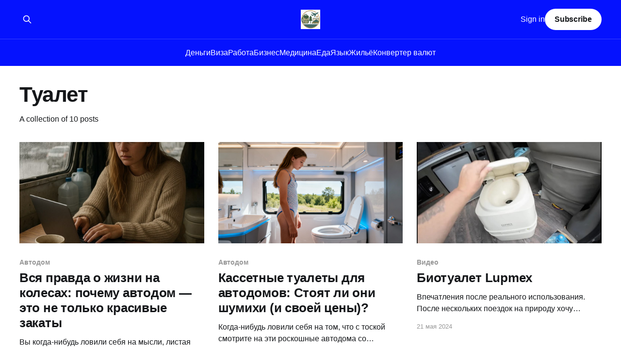

--- FILE ---
content_type: text/html; charset=utf-8
request_url: https://allslava.ru/tag/tualet/
body_size: 7600
content:
<!DOCTYPE html>
<html lang="ru">
<head>

    <title>Туалет - Ведающий Вьетнам</title>
    <meta charset="utf-8" />
    <meta http-equiv="X-UA-Compatible" content="IE=edge" />
    <meta name="HandheldFriendly" content="True" />
    <meta name="viewport" content="width=device-width, initial-scale=1.0" />
    
    <link rel="preload" as="style" href="/assets/built/screen.css?v=1eca80cdd4" />
    <link rel="preload" as="script" href="/assets/built/casper.js?v=1eca80cdd4" />

    <link rel="stylesheet" type="text/css" href="/assets/built/screen.css?v=1eca80cdd4" />

    <link rel="icon" href="https://allslava.ru/content/images/size/w256h256/2025/11/allslavaru-logo2-1.png" type="image/png">
    <link rel="canonical" href="https://allslava.ru/tag/tualet/">
    <meta name="referrer" content="no-referrer-when-downgrade">
    
    <meta property="og:site_name" content="Ведающий Вьетнам">
    <meta property="og:type" content="website">
    <meta property="og:title" content="Туалет - Ведающий Вьетнам">
    <meta property="og:url" content="https://allslava.ru/tag/tualet/">
    <meta name="twitter:card" content="summary">
    <meta name="twitter:title" content="Туалет - Ведающий Вьетнам">
    <meta name="twitter:url" content="https://allslava.ru/tag/tualet/">
    
    <script type="application/ld+json">
{
    "@context": "https://schema.org",
    "@type": "Series",
    "publisher": {
        "@type": "Organization",
        "name": "Ведающий Вьетнам",
        "url": "https://allslava.ru/",
        "logo": {
            "@type": "ImageObject",
            "url": "https://allslava.ru/content/images/2025/11/allslavaru-logo2-2.png",
            "width": 60,
            "height": 60
        }
    },
    "url": "https://allslava.ru/tag/tualet/",
    "name": "Туалет",
    "mainEntityOfPage": "https://allslava.ru/tag/tualet/"
}
    </script>

    <meta name="generator" content="Ghost 6.13">
    <link rel="alternate" type="application/rss+xml" title="Ведающий Вьетнам" href="https://allslava.ru/rss/">
    <script defer src="https://cdn.jsdelivr.net/ghost/portal@~2.56/umd/portal.min.js" data-i18n="true" data-ghost="https://allslava.ru/" data-key="ccd2676f59d58bc301bbad72df" data-api="https://allslava.ru/ghost/api/content/" data-locale="ru" crossorigin="anonymous"></script><style id="gh-members-styles">.gh-post-upgrade-cta-content,
.gh-post-upgrade-cta {
    display: flex;
    flex-direction: column;
    align-items: center;
    font-family: -apple-system, BlinkMacSystemFont, 'Segoe UI', Roboto, Oxygen, Ubuntu, Cantarell, 'Open Sans', 'Helvetica Neue', sans-serif;
    text-align: center;
    width: 100%;
    color: #ffffff;
    font-size: 16px;
}

.gh-post-upgrade-cta-content {
    border-radius: 8px;
    padding: 40px 4vw;
}

.gh-post-upgrade-cta h2 {
    color: #ffffff;
    font-size: 28px;
    letter-spacing: -0.2px;
    margin: 0;
    padding: 0;
}

.gh-post-upgrade-cta p {
    margin: 20px 0 0;
    padding: 0;
}

.gh-post-upgrade-cta small {
    font-size: 16px;
    letter-spacing: -0.2px;
}

.gh-post-upgrade-cta a {
    color: #ffffff;
    cursor: pointer;
    font-weight: 500;
    box-shadow: none;
    text-decoration: underline;
}

.gh-post-upgrade-cta a:hover {
    color: #ffffff;
    opacity: 0.8;
    box-shadow: none;
    text-decoration: underline;
}

.gh-post-upgrade-cta a.gh-btn {
    display: block;
    background: #ffffff;
    text-decoration: none;
    margin: 28px 0 0;
    padding: 8px 18px;
    border-radius: 4px;
    font-size: 16px;
    font-weight: 600;
}

.gh-post-upgrade-cta a.gh-btn:hover {
    opacity: 0.92;
}</style>
    <script defer src="https://cdn.jsdelivr.net/ghost/sodo-search@~1.8/umd/sodo-search.min.js" data-key="ccd2676f59d58bc301bbad72df" data-styles="https://cdn.jsdelivr.net/ghost/sodo-search@~1.8/umd/main.css" data-sodo-search="https://allslava.ru/" data-locale="ru" crossorigin="anonymous"></script>
    
    <link href="https://allslava.ru/webmentions/receive/" rel="webmention">
    <script defer src="/public/cards.min.js?v=1eca80cdd4"></script>
    <link rel="stylesheet" type="text/css" href="/public/cards.min.css?v=1eca80cdd4">
    <script defer src="/public/comment-counts.min.js?v=1eca80cdd4" data-ghost-comments-counts-api="https://allslava.ru/members/api/comments/counts/"></script>
    <script defer src="/public/member-attribution.min.js?v=1eca80cdd4"></script><style>:root {--ghost-accent-color: #0512fe;}</style>
    <!-- START Umami -->
<script defer src="https://umami.allslava.ru/script.js" data-website-id="9afc4264-b6a2-4235-8d31-588bbeacb1e7"></script>
<!-- END Umami -->

<!-- START Yandex.Metrika --> 
<script type="text/javascript">     (function(m,e,t,r,i,k,a){         m[i]=m[i]||function(){(m[i].a=m[i].a||[]).push(arguments)};         m[i].l=1*new Date();         for (var j = 0; j < document.scripts.length; j++) {if (document.scripts[j].src === r) { return; }}         k=e.createElement(t),a=e.getElementsByTagName(t)[0],k.async=1,k.src=r,a.parentNode.insertBefore(k,a)     })(window, document,'script','https://mc.yandex.ru/metrika/tag.js', 'ym');      ym(87202723, 'init', {webvisor:true, clickmap:true, accurateTrackBounce:true, trackLinks:true}); </script> <noscript><div><img src="https://mc.yandex.ru/watch/87202723" style="position:absolute; left:-9999px;" alt="" /></div></noscript> <!-- /Yandex.Metrika counter -->   
<!-- END Yandex.Metrika -->

</head>
<body class="tag-template tag-tualet is-head-stacked has-cover">
<div class="viewport">

    <header id="gh-head" class="gh-head outer">
        <div class="gh-head-inner inner">
            <div class="gh-head-brand">
                <a class="gh-head-logo" href="https://allslava.ru">
                        <img src="https://allslava.ru/content/images/2025/11/allslavaru-logo2-2.png" alt="Ведающий Вьетнам">
                </a>
                <button class="gh-search gh-icon-btn" aria-label="Search this site" data-ghost-search><svg xmlns="http://www.w3.org/2000/svg" fill="none" viewBox="0 0 24 24" stroke="currentColor" stroke-width="2" width="20" height="20"><path stroke-linecap="round" stroke-linejoin="round" d="M21 21l-6-6m2-5a7 7 0 11-14 0 7 7 0 0114 0z"></path></svg></button>
                <button class="gh-burger" aria-label="Main Menu"></button>
            </div>

            <nav class="gh-head-menu">
                <ul class="nav">
    <li class="nav-dienghi"><a href="https://allslava.ru/tag/dengi/">Деньги</a></li>
    <li class="nav-viza"><a href="https://allslava.ru/tag/viza/">Виза</a></li>
    <li class="nav-rabota"><a href="https://allslava.ru/tag/rabota/">Работа</a></li>
    <li class="nav-biznies"><a href="https://allslava.ru/tag/biznes/">Бизнес</a></li>
    <li class="nav-mieditsina"><a href="https://allslava.ru/tag/medicina/">Медицина</a></li>
    <li class="nav-ieda"><a href="https://allslava.ru/tag/eda/">Еда</a></li>
    <li class="nav-iazyk"><a href="https://allslava.ru/tag/yazyk/">Язык</a></li>
    <li class="nav-zhilio"><a href="https://allslava.ru/tag/zhilyo/">Жильё</a></li>
    <li class="nav-konviertier-valiut"><a href="https://allslava.ru/konverter-valyut/">Конвертер валют</a></li>
</ul>

            </nav>

            <div class="gh-head-actions">
                    <button class="gh-search gh-icon-btn" aria-label="Search this site" data-ghost-search><svg xmlns="http://www.w3.org/2000/svg" fill="none" viewBox="0 0 24 24" stroke="currentColor" stroke-width="2" width="20" height="20"><path stroke-linecap="round" stroke-linejoin="round" d="M21 21l-6-6m2-5a7 7 0 11-14 0 7 7 0 0114 0z"></path></svg></button>
                    <div class="gh-head-members">
                                <a class="gh-head-link" href="#/portal/signin" data-portal="signin">Sign in</a>
                                <a class="gh-head-button" href="#/portal/signup" data-portal="signup">Subscribe</a>
                    </div>
            </div>
        </div>
    </header>

    <div class="site-content">
        
<main id="site-main" class="site-main outer">
<div class="inner posts">
    <div class="post-feed">

        <section class="post-card post-card-large">


            <div class="post-card-content">
            <div class="post-card-content-link">
                <header class="post-card-header">
                    <h2 class="post-card-title">Туалет</h2>
                </header>
                <div class="post-card-excerpt">
                        A collection of 10 posts
                </div>
            </div>
            </div>

        </section>

            
<article class="post-card post tag-avtodom tag-vanlaif tag-furgon tag-kemping tag-stoianka tag-vodosnabzhenie tag-tualet tag-obsluzhivanie tag-remont tag-eliektroenierghiia tag-solniechnyiepanieli tag-klimat tag-pliesien tag-tiesnota tag-toplivo tag-amortizatsiia tag-izolyaciya tag-bezopasnost tag-minimalizm tag-arenda">

    <a class="post-card-image-link" href="/vsia-pravda-o-zhizni-na-koliesakh-pochiemu-avtodom-eto-nie-tolko-krasivyie-zakaty/">

        <img class="post-card-image"
            srcset="/content/images/size/w300/2025/12/generated_image-5.jpeg 300w,
                    /content/images/size/w600/2025/12/generated_image-5.jpeg 600w,
                    /content/images/size/w1000/2025/12/generated_image-5.jpeg 1000w,
                    /content/images/size/w2000/2025/12/generated_image-5.jpeg 2000w"
            sizes="(max-width: 1000px) 400px, 800px"
            src="/content/images/size/w600/2025/12/generated_image-5.jpeg"
            alt="Вся правда о жизни на колесах: почему автодом — это не только красивые закаты"
            loading="lazy"
        />


    </a>

    <div class="post-card-content">

        <a class="post-card-content-link" href="/vsia-pravda-o-zhizni-na-koliesakh-pochiemu-avtodom-eto-nie-tolko-krasivyie-zakaty/">
            <header class="post-card-header">
                <div class="post-card-tags">
                        <span class="post-card-primary-tag">Автодом</span>
                </div>
                <h2 class="post-card-title">
                    Вся правда о жизни на колесах: почему автодом — это не только красивые закаты
                </h2>
            </header>
                <div class="post-card-excerpt">Вы когда-нибудь ловили себя на мысли, листая ленту соцсетей, что бросить всё, купить фургон и укатить в закат — это предел мечтаний? Картинка рисуется идиллическая: вы просыпаетесь под шум океана, варите ароматный кофе на маленькой плитке, а за окном каждый день новый пейзаж. Кажется, что это абсолютная свобода от ипотеки, назойливых</div>
        </a>

        <footer class="post-card-meta">
            <time class="post-card-meta-date" datetime="2025-12-28">28 дек. 2025</time>
                <span class="post-card-meta-length">4 min read</span>
                <script
    data-ghost-comment-count="69509db750ff350001326d71"
    data-ghost-comment-count-empty=""
    data-ghost-comment-count-singular="comment"
    data-ghost-comment-count-plural="comments"
    data-ghost-comment-count-tag="span"
    data-ghost-comment-count-class-name=""
    data-ghost-comment-count-autowrap="true"
>
</script>
        </footer>

    </div>

</article>
            
<article class="post-card post tag-avtodom tag-tualet tag-ceny tag-thetford tag-100v tag-dengi tag-puteshestviya">

    <a class="post-card-image-link" href="/kassietnyie-tualiety-dlia-avtodomov-stoiat-li-oni-shumikhi-i-svoiei-tsieny-2/">

        <img class="post-card-image"
            srcset="https://alcovetravel.com/content/images/2025/12/tmp3f65_bxq.jpg 300w,
                    https://alcovetravel.com/content/images/2025/12/tmp3f65_bxq.jpg 600w,
                    https://alcovetravel.com/content/images/2025/12/tmp3f65_bxq.jpg 1000w,
                    https://alcovetravel.com/content/images/2025/12/tmp3f65_bxq.jpg 2000w"
            sizes="(max-width: 1000px) 400px, 800px"
            src="https://alcovetravel.com/content/images/2025/12/tmp3f65_bxq.jpg"
            alt="Кассетные туалеты для автодомов: Стоят ли они шумихи (и своей цены)?"
            loading="lazy"
        />


    </a>

    <div class="post-card-content">

        <a class="post-card-content-link" href="/kassietnyie-tualiety-dlia-avtodomov-stoiat-li-oni-shumikhi-i-svoiei-tsieny-2/">
            <header class="post-card-header">
                <div class="post-card-tags">
                        <span class="post-card-primary-tag">Автодом</span>
                </div>
                <h2 class="post-card-title">
                    Кассетные туалеты для автодомов: Стоят ли они шумихи (и своей цены)?
                </h2>
            </header>
                <div class="post-card-excerpt">Когда-нибудь ловили себя на том, что с тоской смотрите на эти роскошные автодома со встроенными ванными комнатами, задаваясь вопросом, действительно ли трава (или, возможно, фарфор) зеленее по ту сторону? Мы все бывали в такой ситуации, мечтая об идеальном доме на колесах. Но когда дело доходит до мелочей санитарии в автодоме,</div>
        </a>

        <footer class="post-card-meta">
            <time class="post-card-meta-date" datetime="2025-12-09">09 дек. 2025</time>
                <span class="post-card-meta-length">5 min read</span>
                <script
    data-ghost-comment-count="6937a51fd93e49000121b114"
    data-ghost-comment-count-empty=""
    data-ghost-comment-count-singular="comment"
    data-ghost-comment-count-plural="comments"
    data-ghost-comment-count-tag="span"
    data-ghost-comment-count-class-name=""
    data-ghost-comment-count-autowrap="true"
>
</script>
        </footer>

    </div>

</article>
            
<article class="post-card post tag-video tag-lupmex tag-seaflo tag-biotualet tag-tualet tag-hash-migrated-1763133431956 tag-hash-wp-69174802070d9d001b0960b0 tag-hash-wp-post-69174802070d9d001b0960b2 tag-hash-import-2025-11-14-22-17">

    <a class="post-card-image-link" href="/biotualet-lupmex/">

        <img class="post-card-image"
            srcset="/content/images/size/w300/2025/11/biotualet-lupmex--vpechatleniya-posle-realnogo-ispolzovaniya.jpg 300w,
                    /content/images/size/w600/2025/11/biotualet-lupmex--vpechatleniya-posle-realnogo-ispolzovaniya.jpg 600w,
                    /content/images/size/w1000/2025/11/biotualet-lupmex--vpechatleniya-posle-realnogo-ispolzovaniya.jpg 1000w,
                    /content/images/size/w2000/2025/11/biotualet-lupmex--vpechatleniya-posle-realnogo-ispolzovaniya.jpg 2000w"
            sizes="(max-width: 1000px) 400px, 800px"
            src="/content/images/size/w600/2025/11/biotualet-lupmex--vpechatleniya-posle-realnogo-ispolzovaniya.jpg"
            alt="Биотуалет Lupmex. Впечатления после реального использования"
            loading="lazy"
        />


    </a>

    <div class="post-card-content">

        <a class="post-card-content-link" href="/biotualet-lupmex/">
            <header class="post-card-header">
                <div class="post-card-tags">
                        <span class="post-card-primary-tag">Видео</span>
                </div>
                <h2 class="post-card-title">
                    Биотуалет Lupmex
                </h2>
            </header>
                <div class="post-card-excerpt">Впечатления после реального использования.

После нескольких поездок на природу хочу поделиться впечатлениями от использования биотуалета  Lupmex.


Видео</div>
        </a>

        <footer class="post-card-meta">
            <time class="post-card-meta-date" datetime="2024-05-21">21 мая 2024</time>
                <script
    data-ghost-comment-count="6917535837b73c00012b0de5"
    data-ghost-comment-count-empty=""
    data-ghost-comment-count-singular="comment"
    data-ghost-comment-count-plural="comments"
    data-ghost-comment-count-tag="span"
    data-ghost-comment-count-class-name=""
    data-ghost-comment-count-autowrap="true"
>
</script>
        </footer>

    </div>

</article>
            
<article class="post-card post tag-camper-travel tag-video tag-remont tag-svoimi-rukami tag-carthago tag-fiat tag-balkany tag-bosniya-i-gercegovina tag-voda tag-gaz tag-gory tag-dom tag-kemping tag-krovat tag-kuhnya tag-lyuk tag-most tag-mostar tag-obzor tag-petrovac tag-puteshestviya tag-tualet tag-holodilnik tag-chernogoriya tag-hash-migrated-1763133431956 tag-hash-wp-69174802070d9d001b0960b0 tag-hash-wp-post-69174802070d9d001b0960b2 tag-hash-import-2025-11-14-22-17">

    <a class="post-card-image-link" href="/vygnali-iz-ljubimogo-kempinga/">

        <img class="post-card-image"
            srcset="/content/images/size/w300/2025/11/vygnali-iz-ljubimogo-kempinga--obzor-nashego-avtodoma-carthago.jpg 300w,
                    /content/images/size/w600/2025/11/vygnali-iz-ljubimogo-kempinga--obzor-nashego-avtodoma-carthago.jpg 600w,
                    /content/images/size/w1000/2025/11/vygnali-iz-ljubimogo-kempinga--obzor-nashego-avtodoma-carthago.jpg 1000w,
                    /content/images/size/w2000/2025/11/vygnali-iz-ljubimogo-kempinga--obzor-nashego-avtodoma-carthago.jpg 2000w"
            sizes="(max-width: 1000px) 400px, 800px"
            src="/content/images/size/w600/2025/11/vygnali-iz-ljubimogo-kempinga--obzor-nashego-avtodoma-carthago.jpg"
            alt="ВЫГНАЛИ ИЗ ЛЮБИМОГО КЕМПИНГА. Обзор нашего автодома Carthago"
            loading="lazy"
        />


    </a>

    <div class="post-card-content">

        <a class="post-card-content-link" href="/vygnali-iz-ljubimogo-kempinga/">
            <header class="post-card-header">
                <div class="post-card-tags">
                        <span class="post-card-primary-tag">Camper Travel</span>
                </div>
                <h2 class="post-card-title">
                    Выгнали из любимого кемпинга
                </h2>
            </header>
                <div class="post-card-excerpt">Обзор нашего автодома Carthago.

Выгнали с нашего любимого кемпинга в Черногории. На кемпере по Боснии и Герцеговине. Обзор нашего автодома спустя 2 года жизни.


Тайм-коды видео

 * 00:00 Вы на канале Camper Travel
 * 00:41 Обзор нашего автодома Carthago Chic I 44
 * 06:06 Босния и Герцеговина - Мостар
 * 11:</div>
        </a>

        <footer class="post-card-meta">
            <time class="post-card-meta-date" datetime="2024-05-20">20 мая 2024</time>
                <script
    data-ghost-comment-count="6917535837b73c00012b0de6"
    data-ghost-comment-count-empty=""
    data-ghost-comment-count-singular="comment"
    data-ghost-comment-count-plural="comments"
    data-ghost-comment-count-tag="span"
    data-ghost-comment-count-class-name=""
    data-ghost-comment-count-autowrap="true"
>
</script>
        </footer>

    </div>

</article>
            
<article class="post-card post tag-lupmex tag-video tag-seaflo tag-aziya tag-biotualet tag-dengi tag-obzor tag-rossiya tag-tualet tag-hash-migrated-1763133431956 tag-hash-wp-69174802070d9d001b0960b0 tag-hash-wp-post-69174802070d9d001b0960b2 tag-hash-import-2025-11-14-22-17">

    <a class="post-card-image-link" href="/biotualet-iz-kitaya-lupmex/">

        <img class="post-card-image"
            srcset="/content/images/size/w300/2025/11/biotualet-iz-kitaya-lupmex---novinka-dlya-puteshestvennikov.webp 300w,
                    /content/images/size/w600/2025/11/biotualet-iz-kitaya-lupmex---novinka-dlya-puteshestvennikov.webp 600w,
                    /content/images/size/w1000/2025/11/biotualet-iz-kitaya-lupmex---novinka-dlya-puteshestvennikov.webp 1000w,
                    /content/images/size/w2000/2025/11/biotualet-iz-kitaya-lupmex---novinka-dlya-puteshestvennikov.webp 2000w"
            sizes="(max-width: 1000px) 400px, 800px"
            src="/content/images/size/w600/2025/11/biotualet-iz-kitaya-lupmex---novinka-dlya-puteshestvennikov.webp"
            alt="Биотуалет из Китая ＂LUPMEX＂. Новинка для путешественников"
            loading="lazy"
        />


    </a>

    <div class="post-card-content">

        <a class="post-card-content-link" href="/biotualet-iz-kitaya-lupmex/">
            <header class="post-card-header">
                <div class="post-card-tags">
                        <span class="post-card-primary-tag">Lupmex</span>
                </div>
                <h2 class="post-card-title">
                    Биотуалет из Китая &quot;LUPMEX&quot;
                </h2>
            </header>
                <div class="post-card-excerpt">Новинка для путешественников.

Сегодня я вам расскажу про новый биотуалет от компании Seaflo, Lupmex который с легкостью способен составить конкуренцию именитым европейским брендам.


Видео</div>
        </a>

        <footer class="post-card-meta">
            <time class="post-card-meta-date" datetime="2024-04-09">09 апр. 2024</time>
                <script
    data-ghost-comment-count="6917535837b73c00012b0dd8"
    data-ghost-comment-count-empty=""
    data-ghost-comment-count-singular="comment"
    data-ghost-comment-count-plural="comments"
    data-ghost-comment-count-tag="span"
    data-ghost-comment-count-class-name=""
    data-ghost-comment-count-autowrap="true"
>
</script>
        </footer>

    </div>

</article>
            
<article class="post-card post tag-video tag-gaz tag-tualet tag-hash-migrated-1763133431956 tag-hash-wp-69174802070d9d001b0960b0 tag-hash-wp-post-69174802070d9d001b0960b2 tag-hash-import-2025-11-14-22-17">

    <a class="post-card-image-link" href="/portal-v-ad-ili-gazovyj-tualet-v-avtodom/">

        <img class="post-card-image"
            srcset="/content/images/size/w300/2025/11/portal-v-ad-ili-gazovyj-tualet-v-avtodom.webp 300w,
                    /content/images/size/w600/2025/11/portal-v-ad-ili-gazovyj-tualet-v-avtodom.webp 600w,
                    /content/images/size/w1000/2025/11/portal-v-ad-ili-gazovyj-tualet-v-avtodom.webp 1000w,
                    /content/images/size/w2000/2025/11/portal-v-ad-ili-gazovyj-tualet-v-avtodom.webp 2000w"
            sizes="(max-width: 1000px) 400px, 800px"
            src="/content/images/size/w600/2025/11/portal-v-ad-ili-gazovyj-tualet-v-avtodom.webp"
            alt="Портал в ад? Или газовый туалет в автодом?"
            loading="lazy"
        />


    </a>

    <div class="post-card-content">

        <a class="post-card-content-link" href="/portal-v-ad-ili-gazovyj-tualet-v-avtodom/">
            <header class="post-card-header">
                <div class="post-card-tags">
                        <span class="post-card-primary-tag">Видео</span>
                </div>
                <h2 class="post-card-title">
                    Портал в ад? Или газовый туалет в автодом?
                </h2>
            </header>
                <div class="post-card-excerpt">Вынлядит конечно эпично.


Видео</div>
        </a>

        <footer class="post-card-meta">
            <time class="post-card-meta-date" datetime="2024-04-02">02 апр. 2024</time>
                <script
    data-ghost-comment-count="6917535837b73c00012b0dd3"
    data-ghost-comment-count-empty=""
    data-ghost-comment-count-singular="comment"
    data-ghost-comment-count-plural="comments"
    data-ghost-comment-count-tag="span"
    data-ghost-comment-count-class-name=""
    data-ghost-comment-count-autowrap="true"
>
</script>
        </footer>

    </div>

</article>
            
<article class="post-card post tag-12-volt tag-video tag-remont tag-220-volt tag-hansa tag-l3h4 tag-peugeot tag-peugeot-boxer tag-avtodom tag-bak tag-voda tag-vodonagrevatel tag-vodosnabzhenie tag-gidroakkumulyator tag-goryachaya-voda tag-datchik tag-datchik-dyma tag-datchik-ugarnogo-gaza tag-dvigatel tag-krasnoyarsk tag-lyuk tag-massa tag-nagrev-vody tag-obzor tag-pvh tag-rossiya tag-sejf tag-sibir tag-tualet tag-udaljonka-na-koljosah tag-holodilnik tag-hranenie-veshhej tag-shlang tag-elektrika tag-hash-migrated-1763133431956 tag-hash-wp-69174802070d9d001b0960b0 tag-hash-wp-post-69174802070d9d001b0960b2 tag-hash-import-2025-11-14-22-17 no-image">


    <div class="post-card-content">

        <a class="post-card-content-link" href="/bolshoj-obzor-samodelnogo-avtodoma-iz-peugeot-boxer/">
            <header class="post-card-header">
                <div class="post-card-tags">
                        <span class="post-card-primary-tag">12 Вольт</span>
                </div>
                <h2 class="post-card-title">
                    Большой обзор самодельного автодома из Peugeot Boxer
                </h2>
            </header>
                <div class="post-card-excerpt">Думаю это видео будет многим интересно, а если вы наткнулись на него случайно, то в любом случае - посмотрите :).

Вдруг вам на самом деле тоже нужен автодом!


Видео</div>
        </a>

        <footer class="post-card-meta">
            <time class="post-card-meta-date" datetime="2021-11-22">22 нояб. 2021</time>
                <script
    data-ghost-comment-count="6917535837b73c00012b0cc2"
    data-ghost-comment-count-empty=""
    data-ghost-comment-count-singular="comment"
    data-ghost-comment-count-plural="comments"
    data-ghost-comment-count-tag="span"
    data-ghost-comment-count-class-name=""
    data-ghost-comment-count-autowrap="true"
>
</script>
        </footer>

    </div>

</article>
            
<article class="post-card post tag-aziya tag-video tag-biznes tag-issyk-kul tag-kyrgyzskaya-yurta tag-kyrgyzstan tag-tualet tag-turizm tag-hash-migrated-1763133431956 tag-hash-wp-69174802070d9d001b0960b0 tag-hash-wp-post-69174802070d9d001b0960b2 tag-hash-import-2025-11-14-22-17 no-image">


    <div class="post-card-content">

        <a class="post-card-content-link" href="/tualet-v-yurte-mozhno-li/">
            <header class="post-card-header">
                <div class="post-card-tags">
                        <span class="post-card-primary-tag">Азия</span>
                </div>
                <h2 class="post-card-title">
                    Туалет в юрте. Можно ли?
                </h2>
            </header>
                <div class="post-card-excerpt">Туалет в юрте, ещё недавно, лет 30 назад- было неправильно. Сегодня заманить туриста в юрту с туалетом &quot;на улице&quot; очень сложно.

Рассмотрим очень интересный, на мой взгляд правильный, вариант.


Что в видео?


Обсуждение возможности установки туалета в юрте

 * Автор видео рассказывает о своем пребывании на турбазе &quot;Осман</div>
        </a>

        <footer class="post-card-meta">
            <time class="post-card-meta-date" datetime="2021-07-16">16 июля 2021</time>
                <span class="post-card-meta-length">1 min read</span>
                <script
    data-ghost-comment-count="6917535837b73c00012b0c8c"
    data-ghost-comment-count-empty=""
    data-ghost-comment-count-singular="comment"
    data-ghost-comment-count-plural="comments"
    data-ghost-comment-count-tag="span"
    data-ghost-comment-count-class-name=""
    data-ghost-comment-count-autowrap="true"
>
</script>
        </footer>

    </div>

</article>
            
<article class="post-card post tag-avtodom tag-video tag-svoimi-rukami tag-aliexpress tag-home-assistant tag-avtomatizaciya tag-akril tag-bak tag-biotualet tag-vlazhnost tag-voda tag-vytyazhka tag-germetik tag-datchik tag-dver tag-dush tag-ikeya tag-kran tag-lejka tag-obzor tag-pvh tag-pissuar tag-plastik tag-poddon tag-poliuretan tag-polki tag-sliv tag-smesitel tag-steny tag-teploizolyacziya tag-tualet no-image">


    <div class="post-card-content">

        <a class="post-card-content-link" href="/dush-v-avtodom-svoimi-rukami/">
            <header class="post-card-header">
                <div class="post-card-tags">
                        <span class="post-card-primary-tag">Автодом</span>
                </div>
                <h2 class="post-card-title">
                    Душ в автодом своими руками
                </h2>
            </header>
                <div class="post-card-excerpt">Некоторые его не делают или делают &quot;летний&quot; выносной, но для меня это обязательный пункт, полноценный душ в путешествиях - что может быть лучше!


Часть 1


Что в видео?

Установка поддона для душа

 * Автор рассказывает о своем самодельном автодоме и установке поддона для душа.
 * Он использует обычный поддон из</div>
        </a>

        <footer class="post-card-meta">
            <time class="post-card-meta-date" datetime="2021-05-28">28 мая 2021</time>
                <span class="post-card-meta-length">2 min read</span>
                <script
    data-ghost-comment-count="6917535837b73c00012b0c86"
    data-ghost-comment-count-empty=""
    data-ghost-comment-count-singular="comment"
    data-ghost-comment-count-plural="comments"
    data-ghost-comment-count-tag="span"
    data-ghost-comment-count-class-name=""
    data-ghost-comment-count-autowrap="true"
>
</script>
        </footer>

    </div>

</article>
            
<article class="post-card post tag-avtodom tag-video tag-alkovnik tag-voda tag-dom-na-koljosah tag-eda tag-kemping tag-obzor tag-parizh tag-puteshestviya tag-svoim-hodom tag-tualet tag-ejfeleva-bashnya tag-hash-migrated-1763133431956 tag-hash-wp-69174802070d9d001b0960b0 tag-hash-wp-post-69174802070d9d001b0960b2 tag-hash-import-2025-11-14-22-17">

    <a class="post-card-image-link" href="/na-avtodome-v-parizh-335-evro-za-eto/">

        <img class="post-card-image"
            srcset="/content/images/size/w300/2025/11/na-avtodome-v-parizh-335-evro-za-eto.webp 300w,
                    /content/images/size/w600/2025/11/na-avtodome-v-parizh-335-evro-za-eto.webp 600w,
                    /content/images/size/w1000/2025/11/na-avtodome-v-parizh-335-evro-za-eto.webp 1000w,
                    /content/images/size/w2000/2025/11/na-avtodome-v-parizh-335-evro-za-eto.webp 2000w"
            sizes="(max-width: 1000px) 400px, 800px"
            src="/content/images/size/w600/2025/11/na-avtodome-v-parizh-335-evro-za-eto.webp"
            alt="На автодоме в Париж, 335 евро за это!"
            loading="lazy"
        />


    </a>

    <div class="post-card-content">

        <a class="post-card-content-link" href="/na-avtodome-v-parizh-335-evro-za-eto/">
            <header class="post-card-header">
                <div class="post-card-tags">
                        <span class="post-card-primary-tag">Автодом</span>
                </div>
                <h2 class="post-card-title">
                    На автодоме в Париж, 335 евро за это!
                </h2>
            </header>
                <div class="post-card-excerpt">Дом на колёсах изнутри.

Дом на колесах в действии. Большой обзор автодома изнутри. Едем в автодоме из Германии во Францию и отмечаем День Рождения в Париже.</div>
        </a>

        <footer class="post-card-meta">
            <time class="post-card-meta-date" datetime="2019-09-21">21 сент. 2019</time>
                <script
    data-ghost-comment-count="6917535837b73c00012b0bce"
    data-ghost-comment-count-empty=""
    data-ghost-comment-count-singular="comment"
    data-ghost-comment-count-plural="comments"
    data-ghost-comment-count-tag="span"
    data-ghost-comment-count-class-name=""
    data-ghost-comment-count-autowrap="true"
>
</script>
        </footer>

    </div>

</article>

    </div>

    <nav class="pagination">
    <span class="page-number">Page 1 of 1</span>
</nav>

    
</div>
</main>

    </div>

    <footer class="site-footer outer">
        <div class="inner">
            <section class="copyright"><a href="https://allslava.ru">Ведающий Вьетнам</a> &copy; 2026</section>
            <nav class="site-footer-nav">
                <ul class="nav">
    <li class="nav-sign-up"><a href="#/portal/">Sign up</a></li>
    <li class="nav-konviertier-valiut"><a href="https://allslava.ru/konverter-valyut/">Конвертер валют</a></li>
</ul>

            </nav>
            <div class="gh-powered-by"><a href="https://ghost.org/" target="_blank" rel="noopener">Powered by Ghost</a></div>
        </div>
    </footer>

</div>


<script
    src="https://code.jquery.com/jquery-3.5.1.min.js"
    integrity="sha256-9/aliU8dGd2tb6OSsuzixeV4y/faTqgFtohetphbbj0="
    crossorigin="anonymous">
</script>
<script src="/assets/built/casper.js?v=1eca80cdd4"></script>
<script>
$(document).ready(function () {
    // Mobile Menu Trigger
    $('.gh-burger').click(function () {
        $('body').toggleClass('gh-head-open');
    });
    // FitVids - Makes video embeds responsive
    $(".gh-content").fitVids();
});
</script>



</body>
</html>
